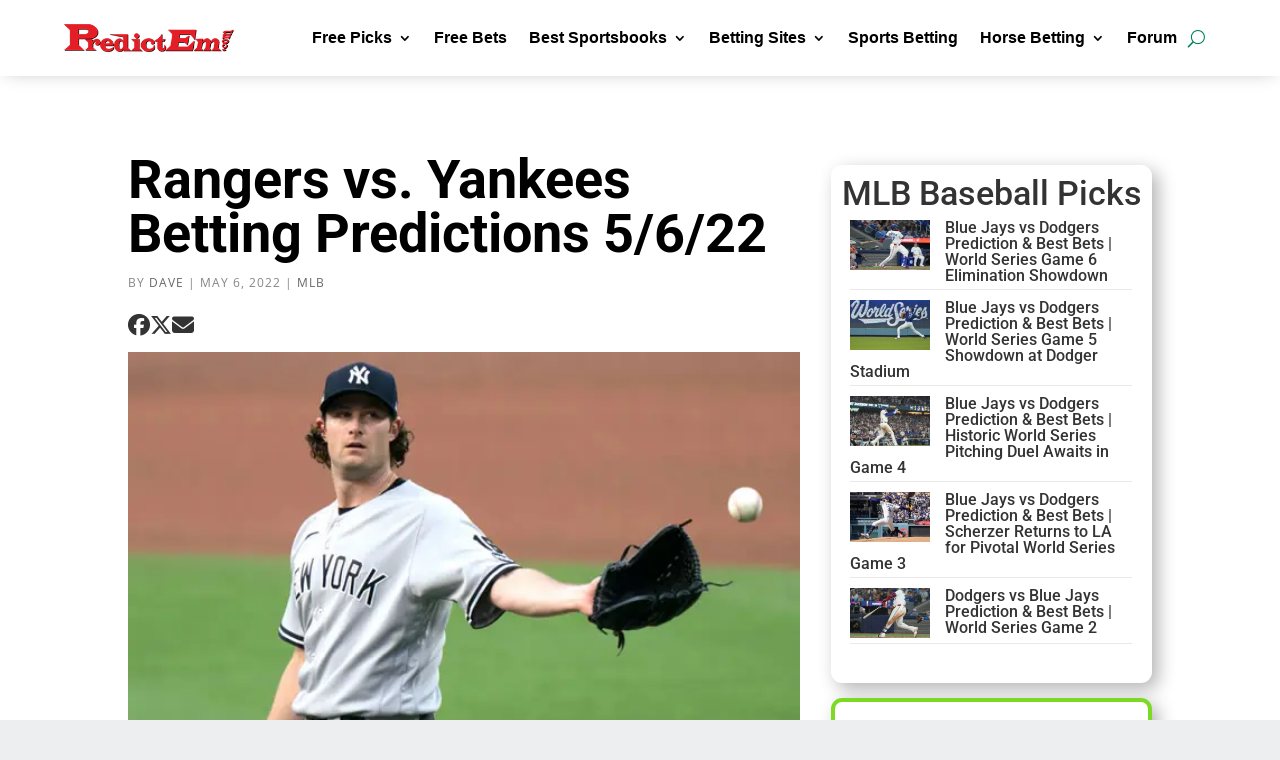

--- FILE ---
content_type: text/css
request_url: https://www.predictem.com/wp-content/et-cache/122456/et-core-unified-122456.min.css?ver=1768990311
body_size: 1437
content:
#left-area{padding:25px 20px 65px 20px!important}@media screen and (max-width:980px){.betting-site-header h1{margin-top:48px!important;margin-bottom:-40px}}.ctaButton{display:none;background:#fff;position:fixed;padding-top:10px;padding-bottom:10px;bottom:0;width:100%;z-index:9999;-webkit-box-shadow:0 -5px 5px -5px black;-moz-box-shadow:0 -5px 5px -5px black;box-shadow:0 -5px 5px -5px black}.ctaButtonBar{text-align:center;width:80%;max-width:1200px;margin:auto}.ctaText{text-align:left;float:left}.ctaTextTitle{font-weight:bold;font-size:24px;line-height:20px}.jms-buttonRight{float:right;margin-right:30px}.jms-button{text-transform:uppercase;color:#fff;cursor:pointer;border-radius:4px!important;width:250px}@media screen and (max-width:800px){.ctaText{display:none}.jms-buttonRight{float:none}}.table{display:table;color:#848383;padding:0px 10px 5px 10px}ul.horizontal-list{list-style:none;padding-top:0px;padding-bottom:0px;padding-left:0px}ul.horizontal-list li{display:inline;padding-top:0px;padding-left:0px;padding-bottom:0px;padding-right:25px;color:#848383!important;font-size:16px}.jms_champ{border:1px solid #ccc;padding:10px 0px 0px 0px;border-radius:10px;overflow:hidden}.jms_champ h3{color:#000;padding-left:10px}.jms_champ_logo img{cursor:pointer;width:85px;vertical-align:middle;-webkit-filter:grayscale(100%);filter:grayscale(100%);-webkit-transition:.1s ease-in-out;transition:.1s ease-in-out;opacity:.5}.jms_champ_logo:hover img{-webkit-filter:grayscale(0);filter:grayscale(0);opacity:1}.et_pb_button{cursor:pointer!important}@media only screen and (max-width:485px){.horizontal-list li:nth-child(4){margin-left:25px}}@media only screen and (max-width:414px){.five-columns .et_pb_module{width:50%!important}#jms-unidoy{height:490px!important}.horizontal-list li:nth-child(4){margin-left:25px}}@media only screen and (min-width:415px) and (max-width:980px){#jms-unidoy{height:210px!important}}.bets-directory{background:#fff;padding:25px 3px;font-weight:bold;border:1px solid #333;color:#000;max-width:98%;margin-bottom:2.5%;margin-top:0px;margin-left:auto;margin-right:auto;display:table;text-align:center!important;vertical-align:middle}.bets-directory:hover{background:#005FB9;color:#fff}@media only screen and (min-width:415px) and (max-width:980px){.bets-directory{margin:2px 3px;height:90px}}@media only screen and (min-width:981px) and (max-width:1400px){.bets-directory{margin:5px 3px}}@media only screen and (min-width:1401px) and (max-width:1500px){.bets-directory{margin:5px}}@media only screen and (min-width:981px) and (max-width:1024px){.bets-directory{height:98px;vertical-align:middle}#jms-unidoy{height:225px!important;display:flex}}@media only screen and (max-width:414px){.bets-directory{margin:2px}}.widget-center-col{color:#000}#jms-unidoy{height:180px}.bonus-widget img{width:100px!important}.et_pb_post .post-meta{font-size:14px!important}#et_top_search{margin-top:20px!important}.et_pb_blog_grid .et_pb_salvattore_content[data-columns] .column .et_pb_post{background:#fff!important}.promo{font-size:19px;font-weight:bold;line-height:23px;text-align:center;padding:10px;margin-bottom:10px;background:#bbed8e!important}.promo-grn-light{background-color:#d4edda;color:#155724;border:1px solid #c3e6cb}.promo-grn-mid{background-color:#28a745;color:#ffffff;border:1px solid #218838}.promo-grn-dark{background-color:#155724;color:#ffffff;border:1px solid #0f3d1f}.promo-gry-light{background-color:#f8f9fa;color:#212529;border:1px solid #e2e3e5}.promo-gry-med{background-color:#dee2e6;color:#212529;border:1px solid #ced4da}.promo-gry-light-border{background-color:#f1f1f1;color:#212529;border:1px solid #e0e0e0;margin-bottom:20px!important}.promo-gry-med-border{background-color:#e0e0e0;color:#212529;border:1px solid #bdbdbd}.promo-wht-border-solid{background-color:#ffffff;color:#212529;border:1px solid #ced4da}.promo-wht-border-dotted{background-color:#ffffff;color:#212529;border:1px dotted #adb5bd}.promo-grn-light a{color:#155724}.promo-grn-light a:hover{color:#0b2e13}.promo-grn-mid a{color:#eaffea}.promo-grn-mid a:hover{color:#c3f3c3}.promo-grn-dark a{color:#e2f7e2}.promo-grn-dark a:hover{color:#b1e6b1}.promo-gry-light a,.promo-gry-med a,.promo-gry-light-border a,.promo-gry-med-border a,.promo-wht-border-solid a,.promo-wht-border-dotted a{color:#007bff}.promo-gry-light a:hover,.promo-gry-med a:hover,.promo-gry-light-border a:hover,.promo-gry-med-border a:hover,.promo-wht-border-solid a:hover,.promo-wht-border-dotted a:hover{color:#0056b3}.wp-pagenavi span.current{font-weight:bold;color:#fff!important}.et_pb_text table{margin-bottom:20px!important;display:block}.et_pb_text table{margin-bottom:20px!important}.post-content table,.entry-content table{margin-bottom:20px!important}article table{margin-bottom:20px!important}.et_pb_text table{margin-bottom:20px!important;display:block}table{margin-bottom:20px!important}